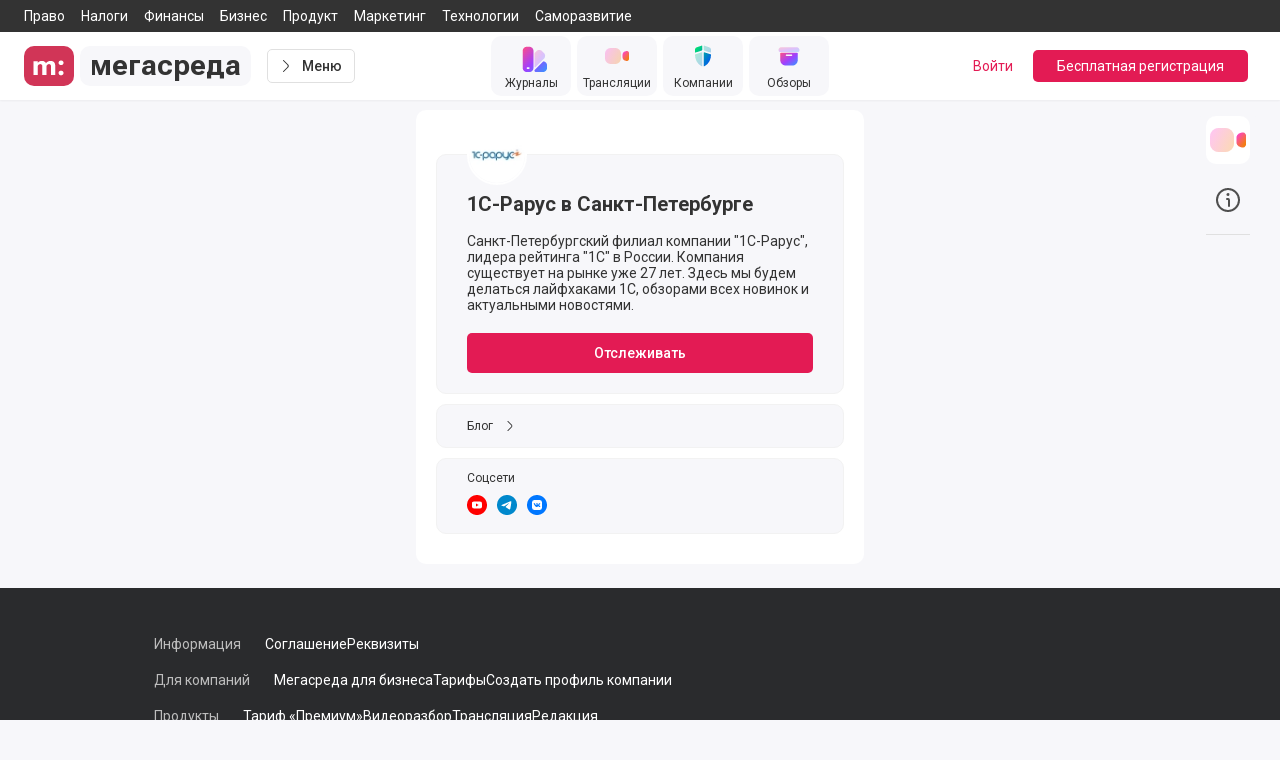

--- FILE ---
content_type: text/css; charset=UTF-8
request_url: https://megasreda.ru/_megasreda/css/37c5fec.css
body_size: 609
content:
.twitter-navigation{-webkit-box-align:center;-moz-box-align:center;-ms-flex-align:center;-webkit-box-pack:center;-moz-box-pack:center;-ms-flex-pack:center;-webkit-align-items:center;align-items:center;display:-webkit-box;display:-webkit-flex;display:-moz-box;display:-ms-flexbox;display:flex;height:50px;-webkit-justify-content:center;justify-content:center;width:100%}.twitter-navigation__zoom-icon{fill:#657786;-ms-flex-negative:0;-webkit-flex-shrink:0;flex-shrink:0;height:18.75px;width:18.75px}.twitter-navigation__zoom-icon--left{margin-right:10px}.twitter-navigation__zoom-icon--right{margin-left:10px}.twitter-navigation__line-wrapper{-webkit-box-orient:vertical;-webkit-box-direction:normal;-moz-box-orient:vertical;-moz-box-direction:normal;-webkit-box-pack:center;-moz-box-pack:center;-ms-flex-pack:center;cursor:pointer;-webkit-flex-direction:column;-ms-flex-direction:column;flex-direction:column;height:20px;-webkit-justify-content:center;justify-content:center}.twitter-navigation__line,.twitter-navigation__line-wrapper{-webkit-box-align:center;-moz-box-align:center;-ms-flex-align:center;-webkit-align-items:center;align-items:center;-webkit-border-radius:5px;-moz-border-radius:5px;border-radius:5px;display:-webkit-box;display:-webkit-flex;display:-moz-box;display:-ms-flexbox;display:flex;width:100%}.twitter-navigation__line{background:#8ed0f9;height:5px;position:relative}.twitter-navigation__fill{-ms-flex-item-align:stretch;-ms-flex-preferred-size:auto;-webkit-box-orient:vertical;-webkit-box-direction:normal;-moz-box-orient:vertical;-moz-box-direction:normal;-ms-flex-negative:0;-webkit-align-self:stretch;align-self:stretch;background:#1da1f2;-webkit-flex-basis:auto;flex-basis:auto;-webkit-flex-direction:column;-ms-flex-direction:column;flex-direction:column;-webkit-flex-shrink:0;flex-shrink:0}.twitter-navigation__inner-circle{background-color:#1da1f2;-webkit-box-shadow:0 0 7px rgba(101,119,134,.2),0 1px 3px 1px rgba(101,119,134,.15);-moz-box-shadow:0 0 7px rgba(101,119,134,.2),0 1px 3px 1px rgba(101,119,134,.15);box-shadow:0 0 7px rgba(101,119,134,.2),0 1px 3px 1px rgba(101,119,134,.15);height:15px;-webkit-transform:scale(1);-moz-transform:scale(1);-ms-transform:scale(1);-o-transform:scale(1);transform:scale(1);-webkit-transition-duration:.1s;-moz-transition-duration:.1s;-o-transition-duration:.1s;transition-duration:.1s;-webkit-transition-property:-webkit-transform;transition-property:-webkit-transform;-o-transition-property:-o-transform;-moz-transition-property:transform,-moz-transform;transition-property:transform;transition-property:transform,-webkit-transform,-moz-transform,-o-transform;width:15px}.twitter-navigation__circle,.twitter-navigation__inner-circle{-webkit-border-radius:50%;-moz-border-radius:50%;border-radius:50%}.twitter-navigation__circle{-webkit-box-align:center;-moz-box-align:center;-ms-flex-align:center;-webkit-box-pack:center;-moz-box-pack:center;-ms-flex-pack:center;-webkit-align-items:center;align-items:center;background-color:transparent;display:-webkit-box;display:-webkit-flex;display:-moz-box;display:-ms-flexbox;display:flex;height:30px;-webkit-justify-content:center;justify-content:center;margin-left:-15px;position:absolute;-webkit-transition-duration:.2s;-moz-transition-duration:.2s;-o-transition-duration:.2s;transition-duration:.2s;-webkit-transition-property:background-color,-webkit-box-shadow;transition-property:background-color,-webkit-box-shadow;-o-transition-property:background-color,box-shadow;-moz-transition-property:background-color,box-shadow,-moz-box-shadow;transition-property:background-color,box-shadow;transition-property:background-color,box-shadow,-webkit-box-shadow,-moz-box-shadow;width:30px}.twitter-navigation__circle:hover{background-color:rgba(29,161,242,.1)}.twitter-navigation__circle--focus{background-color:rgba(29,161,242,.2)}.twitter-navigation__inner-circle--focus{-webkit-transform:scale(1.2);-moz-transform:scale(1.2);-ms-transform:scale(1.2);-o-transform:scale(1.2);transform:scale(1.2)}.twitter-navigation__wrapper{-webkit-box-align:center;-moz-box-align:center;-ms-flex-align:center;-webkit-align-items:center;align-items:center;display:-webkit-box;display:-webkit-flex;display:-moz-box;display:-ms-flexbox;display:flex;max-width:400px;width:100%}

--- FILE ---
content_type: application/javascript; charset=UTF-8
request_url: https://megasreda.ru/_megasreda/a874e69.modern.js
body_size: 219
content:
(window.webpackJsonp=window.webpackJsonp||[]).push([[282],{1263:function(t,e,r){"use strict";r.r(e);var n=r(69),component=Object(n.a)({},(function(){var t=this,e=t.$createElement,r=t._self._c||e;return r("svg",{attrs:{xmlns:"http://www.w3.org/2000/svg",viewBox:"0 0 24 24"}},[r("rect",{attrs:{y:"11",width:"24",height:"2",rx:"1"}}),t._v(" "),r("rect",{attrs:{y:"4",width:"24",height:"2",rx:"1"}}),t._v(" "),r("rect",{attrs:{y:"18",width:"24",height:"2",rx:"1"}})])}),[],!1,null,null,null);e.default=component.exports}}]);
//# sourceMappingURL=a874e69.modern.js.map

--- FILE ---
content_type: application/javascript; charset=UTF-8
request_url: https://megasreda.ru/_megasreda/b1d7fd0.modern.js
body_size: 5829
content:
(window.webpackJsonp=window.webpackJsonp||[]).push([[654,100,123,124,132],{1228:function(t,e,o){"use strict";o.r(e);var r=o(635).a,l=o(69),component=Object(l.a)(r,(function(){var t=this,e=t.$createElement,o=t._self._c||e;return t.author&&"author-welcome"!==t.$route.name&&"author-goods-id"!==t.$route.name&&"author-vacancys-id"!==t.$route.name&&"author-events-id"!==t.$route.name&&"author-recommendations-id"!==t.$route.name?o("BaseProfileAuthorLayout",{scopedSlots:t._u([{key:"cover",fn:function(){return[t.$auth.loggedIn&&t.author.username===t.$auth.user.username?o("BaseProfileAuthorCoverSelf",{attrs:{cover:t.author.profile.cover,alt:t.author.username,color:t.author.profile.color},on:{"change-cover":t.fetchAuthor}}):o("BaseProfileAuthorCover",{attrs:{cover:t.author.profile.cover,alt:t.author.username,color:t.author.profile.color}})]},proxy:!0},{key:"header",fn:function(){return[o("BaseProfileAuthorHeader",{attrs:{author:t.author,statistics:t.statistics},on:{update:t.fetchAuthor,subscribe:t.fetchAuthor,unsubscribe:t.fetchAuthor,"change-logo":t.fetchAuthor}})]},proxy:!0},{key:"main",fn:function(){return[o("NuxtChild",{attrs:{author:t.author,statistics:t.statistics,"seo-author-name":t.seoAuthorName,"active-tariff":t.activeTariff},on:{"update-post":t.fetchAuthor,"remove-post":t.fetchAuthor,"update-offer":t.fetchAuthor,"remove-offer":t.fetchAuthor,"update-skills":t.fetchAuthor,"update-subscription":t.fetchAuthor}})]},proxy:!0},"author-welcome"!==t.$route.name?{key:"column",fn:function(){return[o("MegasredaRecomendedAuthorBlock",{attrs:{"author-id":t.author.id}})]},proxy:!0}:null],null,!0)}):o("NuxtChild",{attrs:{author:t.author,statistics:t.statistics,"seo-author-name":t.seoAuthorName}})}),[],!1,null,null,null);e.default=component.exports;installComponents(component,{BaseProfileAuthorCoverSelf:o(770).default,BaseProfileAuthorCover:o(771).default,BaseProfileAuthorHeader:o(772).default,MegasredaRecomendedAuthorBlock:o(573).default,BaseProfileAuthorLayout:o(818).default})},362:function(t,e,o){"use strict";o.r(e);var r={name:"BaseModal",props:{size:{type:String,default:"small"},closeInClickOutside:{type:Boolean,default:!1},full:{type:Boolean,default:!1}},data:()=>({isVisible:!1}),methods:{open(){this.isVisible=!0},close(){this.isVisible=!1}}},l=o(69),component=Object(l.a)(r,(function(){var t=this,e=t.$createElement,o=t._self._c||e;return o("transition",{attrs:{name:"fade"}},[t.isVisible?o("div",{staticClass:"fixed top-0 bottom-0 left-0 right-0 flex items-center justify-center z-40 bg-overlay"},[t.closeInClickOutside?o("div",{staticClass:"pt-header flex max-h-[98%] h-[98%]",class:{"w-full":t.full,"max-w-md":"small"===t.size,"max-w-content-sm":"middle"===t.size,"max-w-content-lg":"large"===t.size}},[o("div",{staticClass:"bg-primary-white max-h-full overflow-hidden flex flex-col rounded-lg p-4 shadow-lg my-auto",class:{"w-full h-full":t.full}},[o("div",{directives:[{name:"click-outside",rawName:"v-click-outside",value:t.close,expression:"close"}],staticClass:"flex-1 overflow-y-auto overflow-x-hidden"},[t._t("default")],2),t._v(" "),o("div",{staticClass:"flex-shrink-0"},[t._t("footer")],2)])]):o("div",{staticClass:"pt-header flex max-h-[98%] h-[98%]",class:{"w-full":t.full,"max-w-md":"small"===t.size,"max-w-content-sm":"middle"===t.size,"max-w-content-lg":"large"===t.size}},[o("div",{staticClass:"bg-primary-white max-h-full overflow-hidden flex flex-col rounded-lg p-4 shadow-lg my-auto",class:{"w-full h-full":t.full}},[o("div",{staticClass:"flex-1 overflow-y-auto overflow-x-hidden"},[t._t("default")],2),t._v(" "),o("div",{staticClass:"flex-shrink-0"},[t._t("footer")],2)])])]):t._e()])}),[],!1,null,null,null);e.default=component.exports},380:function(t,e,o){"use strict";o.r(e);var r={name:"BaseScroll"},l=o(69),component=Object(l.a)(r,(function(){var t=this,e=t.$createElement,o=t._self._c||e;return o("div",{staticClass:"fixed hidden tab:block top-0 h-full w-12"},[o("button",{directives:[{name:"scroll-to",rawName:"v-scroll-to",value:{el:"#__megasreda",lazy:!1},expression:"{ el: '#__megasreda', lazy: false }"}],staticClass:"h-1/2 w-full flex mb-2 flex-col items-center justify-end text-gray-5 hover:text-gray-4 transition"},[o("span",{staticClass:"sr-only"},[t._v("Скролл вверх")]),t._v(" "),o("CoreIcon",{staticClass:"w-6 h-6 fill-current transform rotate-180 transition-transform",attrs:{name:"arrow-down"}})],1),t._v(" "),o("button",{directives:[{name:"scroll-to",rawName:"v-scroll-to",value:{el:"#footer",lazy:!1},expression:"{ el: '#footer', lazy: false }"}],staticClass:"h-1/2 w-full mt-2 flex flex-col items-center justify-start text-gray-5 hover:text-gray-4 transition"},[o("span",{staticClass:"sr-only"},[t._v("Скролл вниз")]),t._v(" "),o("CoreIcon",{staticClass:"w-6 h-6 fill-current",attrs:{name:"arrow-down"}})],1)])}),[],!1,null,null,null);e.default=component.exports;installComponents(component,{CoreIcon:o(360).default})},456:function(t,e,o){t.exports={}},515:function(t,e,o){"use strict";o(456)},516:function(t,e,o){"use strict";(function(t){e.a={name:"BaseProfileAuthorLayout",methods:{topSpacing(){var e;if(null!==(e=t)&&void 0!==e)return document.getElementById("main-header").clientHeight+10}}}}).call(this,o(70))},546:function(t,e,o){"use strict";o.r(e);var r={name:"BaseProfileAuthorCoverChangeSlider",props:{zoom:{type:Number,default:0}},data:()=>({focus:!1}),mounted(){window.addEventListener("mouseup",this.onStop,{passive:!1}),window.addEventListener("mousemove",this.onDrag,{passive:!1}),window.addEventListener("touchmove",this.onDrag,{passive:!1}),window.addEventListener("touchend",this.onStop,{passive:!1})},destroyed(){window.removeEventListener("mouseup",this.onStop),window.removeEventListener("mousemove",this.onDrag),window.removeEventListener("touchmove",this.onDrag),window.removeEventListener("touchend",this.onStop)},methods:{onDrag(t){if(this.focus){var e=t.touches?t.touches[0].clientX:t.clientX,line=this.$refs.line;if(line){var{left:o,width:r}=line.getBoundingClientRect();this.$emit("change",Math.min(1,Math.max(0,e-o)/r))}t.preventDefault&&t.preventDefault()}},onStop(){this.focus=!1},onStart(t){this.focus=!0,this.onDrag(t)}}},l=(o(515),o(69)),component=Object(l.a)(r,(function(){var t=this,e=t.$createElement,o=t._self._c||e;return o("div",{staticClass:"twitter-navigation"},[o("div",{staticClass:"twitter-navigation__wrapper"},[o("div",{staticClass:"twitter-navigation__zoom-icon twitter-navigation__zoom-icon--left"},[o("svg",{staticClass:"r-1re7ezh r-4qtqp9 r-yyyyoo r-1xvli5t r-dnmrzs r-bnwqim r-1plcrui r-lrvibr",attrs:{viewBox:"0 0 24 24"}},[o("g",[o("path",{attrs:{d:"M21.53 20.47l-3.66-3.66C19.195 15.24 20 13.214 20 11c0-4.97-4.03-9-9-9s-9 4.03-9 9 4.03 9 9 9c2.215 0 4.24-.804 5.808-2.13l3.66 3.66c.147.146.34.22.53.22s.385-.073.53-.22c.295-.293.295-.767.002-1.06zM3.5 11c0-4.135 3.365-7.5 7.5-7.5s7.5 3.365 7.5 7.5-3.365 7.5-7.5 7.5-7.5-3.365-7.5-7.5z"}}),t._v(" "),o("path",{attrs:{d:"M14.46 11.75H7.54c-.414 0-.75-.336-.75-.75s.336-.75.75-.75h6.92c.415 0 .75.336.75.75s-.335.75-.75.75z"}})])])]),t._v(" "),o("div",{ref:"line",staticClass:"twitter-navigation__line-wrapper",on:{mousedown:t.onStart,touchstart:t.onStart}},[o("div",{staticClass:"twitter-navigation__line"},[o("div",{staticClass:"twitter-navigation__fill",style:{flexGrow:t.zoom}}),t._v(" "),o("div",{staticClass:"twitter-navigation__circle",class:{"twitter-navigation__circle--focus":t.focus},style:{left:"".concat(100*t.zoom,"%")}},[o("div",{staticClass:"twitter-navigation__inner-circle",class:{"twitter-navigation__inner-circle--focus":t.focus}})])])]),t._v(" "),o("div",{staticClass:"twitter-navigation__zoom-icon twitter-navigation__zoom-icon--right"},[o("svg",{staticClass:"r-1re7ezh r-4qtqp9 r-yyyyoo r-1xvli5t r-dnmrzs r-bnwqim r-1plcrui r-lrvibr",attrs:{viewBox:"0 0 24 24"}},[o("g",[o("path",{attrs:{d:"M21.53 20.47l-3.66-3.66C19.195 15.24 20 13.214 20 11c0-4.97-4.03-9-9-9s-9 4.03-9 9 4.03 9 9 9c2.215 0 4.24-.804 5.808-2.13l3.66 3.66c.147.146.34.22.53.22s.385-.073.53-.22c.295-.293.295-.767.002-1.06zM3.5 11c0-4.135 3.365-7.5 7.5-7.5s7.5 3.365 7.5 7.5-3.365 7.5-7.5 7.5-7.5-3.365-7.5-7.5z"}}),t._v(" "),o("path",{attrs:{d:"M15.21 11c0 .41-.34.75-.75.75h-2.71v2.71c0 .41-.34.75-.75.75s-.75-.34-.75-.75v-2.71H7.54c-.41 0-.75-.34-.75-.75s.34-.75.75-.75h2.71V7.54c0-.41.34-.75.75-.75s.75.34.75.75v2.71h2.71c.41 0 .75.34.75.75z"}})])])])])])}),[],!1,null,null,null);e.default=component.exports},610:function(t,e,o){"use strict";o.r(e);var r=o(23),l=o(4);o(18),o(22),o(399),o(209),o(400),o(401),o(402),o(403),o(404),o(405),o(45);function n(object,t){var e=Object.keys(object);if(Object.getOwnPropertySymbols){var o=Object.getOwnPropertySymbols(object);t&&(o=o.filter((function(t){return Object.getOwnPropertyDescriptor(object,t).enumerable}))),e.push.apply(e,o)}return e}function c(t){for(var i=1;i<arguments.length;i++){var source=null!=arguments[i]?arguments[i]:{};i%2?n(Object(source),!0).forEach((function(e){Object(r.a)(t,e,source[e])})):Object.getOwnPropertyDescriptors?Object.defineProperties(t,Object.getOwnPropertyDescriptors(source)):n(Object(source)).forEach((function(e){Object.defineProperty(t,e,Object.getOwnPropertyDescriptor(source,e))}))}return t}var h={name:"BaseProfileAuthorCoverChange",data(){return{image:{src:this.avatar,type:null},zoom:0}},destroyed(){this.image.src&&URL.revokeObjectURL(this.image.src)},methods:{onChange(){var t=this.$refs.cropper_cover;if(t){var{coordinates:e,imageSize:o}=t;o.width/o.height>e.width/e.height?this.zoom=(t.imageSize.height-t.coordinates.height)/(t.imageSize.height-t.sizeRestrictions.minHeight):this.zoom=(t.imageSize.width-t.coordinates.width)/(t.imageSize.width-t.sizeRestrictions.minWidth)}},reset(){this.image={src:null,type:null}},loadImage(t){var{files:e}=t.target;if(e&&e[0]){this.image.src&&URL.revokeObjectURL(this.image.src);var o=URL.createObjectURL(e[0]),r=new FileReader;r.onload=t=>{this.image={src:o,type:this.getMimeType(t.target.result,e[0].type)}},r.readAsArrayBuffer(e[0]),setTimeout((()=>{this.$refs.crop_cover_popup.open()}),100)}},getMimeType(t){for(var e=arguments.length>1&&void 0!==arguments[1]?arguments[1]:null,o=new Uint8Array(t).subarray(0,4),header="",i=0;i<o.length;i++)header+=o[i].toString(16);switch(header){case"89504e47":return"image/png";case"47494638":return"image/gif";case"ffd8ffe0":case"ffd8ffe1":case"ffd8ffe2":case"ffd8ffe3":case"ffd8ffe8":return"image/jpeg";default:return e}},onZoom(t){var e=this.$refs.cropper_cover;if(e)if(e.imageSize.height<e.imageSize.width){var o=e.sizeRestrictions.minHeight,r=e.imageSize.height;e.zoom((r-this.zoom*(r-o))/(r-t*(r-o)))}else{var l=e.sizeRestrictions.minWidth,n=e.imageSize.width;e.zoom((n-this.zoom*(n-l))/(n-t*(n-l)))}},_confirm(){var t=this,{canvas:canvas}=this.$refs.cropper_cover.getResult();canvas.toBlob(function(){var e=Object(l.a)((function*(e){var o=yield t.uploadImg(e);yield t.updateUserCover(o.file.url),t.$emit("change-cover"),t.$auth.fetchUser(),t._cancel()}));return function(t){return e.apply(this,arguments)}}(),this.image.type)},_cancel(){this.$refs.crop_cover_popup.close(),this.reset()},uploadImg(t){var e=this;return Object(l.a)((function*(){var o=new FormData;return o.append("file",t),o.append("width",1920),yield e.$axios.$post("https://api.megasreda.ru/file/upload/img",o,{headers:{"Content-Type":"multipart/form-data"}})}))()},updateUserCover(t){var e=this;return Object(l.a)((function*(){try{"COMPANY"===e.$auth.user.type?yield e.$axios.$put("/users/update",{company:c(c({},e.$auth.user.company),{},{cover:t})}):yield e.$axios.$put("/users/update",{profile:c(c({},e.$auth.user.profile),{},{cover:t})})}catch(t){console.log(t)}}))()}}},d=h,f=o(69),component=Object(f.a)(d,(function(){var t=this,e=t.$createElement,o=t._self._c||e;return o("div",[o("input",{ref:"file",staticClass:"w-px h-px opacity-0 overflow-hidden absolute",attrs:{id:"change-cover",type:"file",name:"fields[change-cover]",accept:"image/*"},on:{change:function(e){return t.loadImage(e)}}}),t._v(" "),o("label",{staticClass:"flex items-center justify-center px-3 py-2 rounded-xl bg-gray-6 cursor-pointer h-8 w-auto text-comment text-gray-2 hover:bg-gray-5 transition",attrs:{for:"change-cover"}},[t._v("\n    Редактировать фото обложки\n  ")]),t._v(" "),o("BaseModal",{ref:"crop_cover_popup",attrs:{size:"large"}},[o("cropper",{ref:"cropper_cover",staticClass:"cropper",attrs:{src:t.image.src,"image-restriction":"stencil","stencil-size":{width:1880,height:480},"stencil-props":{lines:{},handlers:{},movable:!1,scalable:!1,aspectRatio:47/12},transitions:!1,canvas:{width:1880},debounce:!1},on:{change:t.onChange}}),t._v(" "),o("BaseProfileAuthorCoverChangeSlider",{attrs:{zoom:t.zoom},on:{change:t.onZoom}}),t._v(" "),o("div",{staticClass:"flex items-center justify-between mt-4"},[o("button",{staticClass:"flex items-center mr-4 px-2 phone-l:px-8 py-2 rounded-lg text-comment text-primary-white bg-accent border border-accent hover:bg-accent-light hover:border-accent-light transition disabled:cursor-not-allowed disabled:bg-accent-light",on:{click:t._confirm}},[t._v("\n        Сохранить\n      ")]),t._v(" "),o("button",{staticClass:"flex items-center px-2 phone-l:px-8 py-2 rounded-lg text-comment text-accent border border-accent hover:border-accent-light hover:text-accent-light transition",on:{click:t._cancel}},[t._v("\n        Отменить\n      ")])])],1)],1)}),[],!1,null,null,null);e.default=component.exports;installComponents(component,{BaseProfileAuthorCoverChangeSlider:o(546).default,BaseModal:o(362).default})},635:function(t,e,o){"use strict";(function(t){var r=o(4);o(18),o(22),o(26);e.a={layout:"clear",asyncData:t=>Object(r.a)((function*(){var{$axios:e,route:o,error:r}=t;try{var[{author:l,statistics:n},c]=yield Promise.all([e.$get("/author/".concat(o.params.author)),e.$get("/user/activeTariff/".concat(o.params.author))]);return{activeTariff:c,author:l,statistics:n}}catch(t){r({statusCode:t.response.data.statusCode,message:t.response.data.message})}}))(),data:()=>({author:null,statistics:null}),computed:{seoAuthorName(){var t,e,o,r,l,n,c,h,d,f,v,m,w,y,x,_,C,z,A;return"COMPANY"===(null===(t=this.author)||void 0===t?void 0:t.type)?this.author.profile.title?"".concat(this.author.profile.title," (@").concat(this.author.username,")"):"@".concat(null===(f=this.author)||void 0===f?void 0:f.username):null!==(e=this.author)&&void 0!==e&&null!==(o=e.profile)&&void 0!==o&&o.firstName&&null!==(r=this.author)&&void 0!==r&&null!==(l=r.profile)&&void 0!==l&&l.lastName?"".concat(null===(v=this.author)||void 0===v||null===(m=v.profile)||void 0===m?void 0:m.firstName," ").concat(null===(w=this.author)||void 0===w||null===(y=w.profile)||void 0===y?void 0:y.lastName," (@").concat(this.author.username,")"):null!==(n=this.author)&&void 0!==n&&null!==(c=n.profile)&&void 0!==c&&c.lastName?"".concat(null===(x=this.author)||void 0===x||null===(_=x.profile)||void 0===_?void 0:_.lastName," (@").concat(this.author.username,")"):null!==(h=this.author)&&void 0!==h&&null!==(d=h.profile)&&void 0!==d&&d.firstName?"".concat(null===(C=this.author)||void 0===C||null===(z=C.profile)||void 0===z?void 0:z.firstName," (@").concat(this.author.username,")"):"@".concat(null===(A=this.author)||void 0===A?void 0:A.username)},authorName(){var t,e,o,r,l,n,c,h,d,f,v,m,w;return"COMPANY"===(null===(t=this.author)||void 0===t?void 0:t.type)?null!==(e=this.author)&&void 0!==e&&null!==(o=e.profile)&&void 0!==o&&o.title?null===(r=this.author)||void 0===r||null===(l=r.profile)||void 0===l?void 0:l.title:null===(n=this.author)||void 0===n?void 0:n.username:null!==(c=this.author)&&void 0!==c&&null!==(h=c.profile)&&void 0!==h&&h.firstName&&null!==(d=this.author)&&void 0!==d&&null!==(f=d.profile)&&void 0!==f&&f.lastName?"".concat(null===(v=this.author)||void 0===v?void 0:v.profile.firstName," ").concat(null===(m=this.author)||void 0===m?void 0:m.profile.lastName):null===(w=this.author)||void 0===w?void 0:w.username},authorPhone(){var t,e,o;return(null===(t=this.author)||void 0===t||null===(e=t.profile)||void 0===e||null===(o=e.contacts)||void 0===o?void 0:o.phone)||" "},authorEmail(){var t,e,o;return(null===(t=this.author)||void 0===t||null===(e=t.profile)||void 0===e||null===(o=e.contacts)||void 0===o?void 0:o.email)||" "},authorAvatar(){var t,e;return null!==(t=this.author)&&void 0!==t&&null!==(e=t.profile)&&void 0!==e&&e.avatar?"//img.megasreda.ru/optimize?src=".concat(this.author.profile.avatar,"&size=92&format=jpeg"):" "},authorAddress(){var t,e,o;return(null===(t=this.author)||void 0===t||null===(e=t.profile)||void 0===e||null===(o=e.contacts)||void 0===o?void 0:o.address)||" "},authorSite(){var t,e,o;return(null===(t=this.author)||void 0===t||null===(e=t.profile)||void 0===e||null===(o=e.contacts)||void 0===o?void 0:o.website)||" "},authorSocial(){var t,e,o,r,l,n,c,h,d,f,v,m,w,y,x,_,C,z,A,$,S,j,O,B,P=[];return null!==(t=this.author)&&void 0!==t&&null!==(e=t.profile)&&void 0!==e&&null!==(o=e.contacts)&&void 0!==o&&o.vk&&P.push(this.author.profile.contacts.vk),null!==(r=this.author)&&void 0!==r&&null!==(l=r.profile)&&void 0!==l&&null!==(n=l.contacts)&&void 0!==n&&n.youtube&&P.push(this.author.profile.contacts.youtube),null!==(c=this.author)&&void 0!==c&&null!==(h=c.profile)&&void 0!==h&&null!==(d=h.contacts)&&void 0!==d&&d.instagram&&P.push(this.author.profile.contacts.instagram),null!==(f=this.author)&&void 0!==f&&null!==(v=f.profile)&&void 0!==v&&null!==(m=v.contacts)&&void 0!==m&&m.telegram&&P.push(this.author.profile.contacts.telegram),null!==(w=this.author)&&void 0!==w&&null!==(y=w.profile)&&void 0!==y&&null!==(x=y.contacts)&&void 0!==x&&x.twitter&&P.push(this.author.profile.contacts.twitter),null!==(_=this.author)&&void 0!==_&&null!==(C=_.profile)&&void 0!==C&&null!==(z=C.contacts)&&void 0!==z&&z.yandexzen&&P.push(this.author.profile.contacts.yandexzen),null!==(A=this.author)&&void 0!==A&&null!==($=A.profile)&&void 0!==$&&null!==(S=$.contacts)&&void 0!==S&&S.facebook&&P.push(this.author.profile.contacts.facebook),null!==(j=this.author)&&void 0!==j&&null!==(O=j.profile)&&void 0!==O&&null!==(B=O.contacts)&&void 0!==B&&B.facebook&&P.push(this.author.profile.contacts.facebook),P}},created(){var e;null!==(e=t)&&void 0!==e&&this.$eventBus.$on("publish-recommendation",(()=>this.fetchAuthor()))},beforeDestroy(){this.$eventBus.$off("publish-recommendation")},jsonld(){return{"@context":"https://schema.org","@type":"Organization",name:this.authorName,telephone:this.authorPhone,email:this.authorEmail,image:this.authorAvatar,address:this.authorAddress,url:this.authorSite,sameAs:this.authorSocial}},methods:{fetchAuthor(){var t=this;return Object(r.a)((function*(){var{author:e,statistics:o}=yield t.$axios.$get("/author/".concat(t.$route.params.author));t.author=e,t.statistics=o}))()}}}}).call(this,o(70))},770:function(t,e,o){"use strict";o.r(e);o(20);var r={name:"BaseProfileAuthorCoverSelf",props:{cover:{type:String,default:null},alt:{type:String,default:null},color:{type:String,default:null}},methods:{hexToRgbA(t){var e;return/^#([A-Fa-f0-9]{3}){1,2}$/.test(t)?(3===(e=t.substring(1).split("")).length&&(e=[e[0],e[0],e[1],e[1],e[2],e[2]]),"rgba("+[(e="0x"+e.join(""))>>16&255,e>>8&255,255&e].join(",")+",0.3)"):t}}},l=o(69),component=Object(l.a)(r,(function(){var t=this,e=t.$createElement,o=t._self._c||e;return o("div",{staticClass:"relative"},[t.cover?o("BaseImage",{attrs:{src:t.cover,alt:t.alt,lazy:!1,size:{sm:480,md:960,lg:960}}}):o("div",{staticClass:"w-full h-60",style:{"background-color":t.color?t.hexToRgbA(t.color):t.hexToRgbA("#667085")}}),t._v(" "),o("BaseProfileAuthorCoverChange",{staticClass:"absolute z-40 bottom-3 right-3",on:{"change-cover":function(e){return t.$emit("change-cover")}}})],1)}),[],!1,null,null,null);e.default=component.exports;installComponents(component,{BaseImage:o(361).default,BaseProfileAuthorCoverChange:o(610).default})},771:function(t,e,o){"use strict";o.r(e);o(20);var r={name:"BaseProfileAuthorCover",props:{cover:{type:String,default:null},alt:{type:String,default:null},color:{type:String,default:null}},methods:{hexToRgbA(t){var e;return/^#([A-Fa-f0-9]{3}){1,2}$/.test(t)?(3===(e=t.substring(1).split("")).length&&(e=[e[0],e[0],e[1],e[1],e[2],e[2]]),"rgba("+[(e="0x"+e.join(""))>>16&255,e>>8&255,255&e].join(",")+",0.3)"):t}}},l=o(69),component=Object(l.a)(r,(function(){var t=this,e=t.$createElement,o=t._self._c||e;return t.cover?o("BaseImage",{attrs:{src:t.cover,alt:t.alt,lazy:!1,size:{sm:480,md:960,lg:960}}}):o("div",{staticClass:"w-full h-60",style:{"background-color":t.color?t.hexToRgbA(t.color):t.hexToRgbA("#667085")}})}),[],!1,null,null,null);e.default=component.exports;installComponents(component,{BaseImage:o(361).default})},772:function(t,e,o){"use strict";o.r(e);var r={name:"BaseProfileAuthorHeader",props:{author:{type:Object,required:!0},statistics:{type:Object,required:!0}},computed:{authorRole(){return this.author&&"COMPANY"===this.author.type?"BaseProfileAuthorCompanyHeader":"BaseProfileAuthorUserHeader"}}},l=o(69),component=Object(l.a)(r,(function(){var t=this,e=t.$createElement;return(t._self._c||e)(t.authorRole,{tag:"component",attrs:{author:t.author,statistics:t.statistics},on:{update:function(e){return t.$emit("update")},subscribe:function(e){return t.$emit("subscribe")},unsubscribe:function(e){return t.$emit("unsubscribe")},"change-logo":function(e){return t.$emit("change-logo")}}})}),[],!1,null,null,null);e.default=component.exports},818:function(t,e,o){"use strict";o.r(e);var r=o(516).a,l=o(69),component=Object(l.a)(r,(function(){var t=this,e=t.$createElement,o=t._self._c||e;return o("div",{staticClass:"w-full max-w-layout mx-auto"},[o("BaseScroll"),t._v(" "),o("div",{staticClass:"w-full max-w-content-full-profile tab:ml-12"},[o("div",{staticClass:"tab:mt-2.5 tab:rounded-t-xl overflow-hidden max-w-content-sm tab-l:max-w-content-full-profile mx-0 tab:mx-auto"},[t._t("cover")],2),t._v(" "),o("div",{staticClass:"-mt-[3.375rem]"},[t._t("header")],2),t._v(" "),o("div",{staticClass:"flex flex-wrap tab-l:flex-nowrap w-full pt-2.5 pb-6"},[o("div",{staticClass:"w-full max-w-content-sm shrink-0 mx-0 tab:mx-auto tab-l:mx-0"},[o("div",[t._t("main")],2)]),t._v(" "),o("div",{staticClass:"aside w-full max-w-content-sm tab-l:max-w-none mx-0 phone-l:mx-auto tab-l:mx-0 tab-l:w-right-column-profile tab-l:ml-5 mt-2.5 tab-l:mt-0 shrink-0"},[o("NuxtjsStickySidebar",{staticClass:"sidebar",attrs:{"top-spacing":t.topSpacing,"bottom-spacing":24,"container-selector":".aside"}},[t._t("column")],2)],1)])])],1)}),[],!1,null,null,null);e.default=component.exports;installComponents(component,{BaseScroll:o(380).default})}}]);
//# sourceMappingURL=b1d7fd0.modern.js.map

--- FILE ---
content_type: application/javascript; charset=UTF-8
request_url: https://megasreda.ru/_megasreda/314796b.modern.js
body_size: 8367
content:
(window.webpackJsonp=window.webpackJsonp||[]).push([[687,80,92,100,101,172,178,185,228,231,266],{1099:function(t,e,o){"use strict";o.r(e);o(118);var r=o(4),n=o(366),c=o(384),l={mixins:[n.a,c.a],scrollToTop:!0,props:{author:{type:Object,default:null},statistics:{type:Object,default:null},seoAuthorName:{type:String,default:""}},data:()=>({referral:null,streamsVisibleCount:5,isCopyLink:!1}),fetch(){var t=this;return Object(r.a)((function*(){t.author&&(yield t.fetchReferral())}))()},computed:{authorNavigateLinks(){var t,e,o,r,n,c,l,d,m=[];(null===(t=this.statistics)||void 0===t?void 0:t.articlesCount)>0&&m.push({id:1,title:"Блог",url:"/".concat(null===(n=this.author)||void 0===n?void 0:n.username,"/materials")});(null===(e=this.statistics)||void 0===e?void 0:e.eventsCount)>0&&m.push({id:2,title:"События",url:"/".concat(null===(c=this.author)||void 0===c?void 0:c.username,"/events")});(null===(o=this.statistics)||void 0===o?void 0:o.productsCount)>0&&m.push({id:3,title:"Акции",url:"/".concat(null===(l=this.author)||void 0===l?void 0:l.username,"/offers")});(null===(r=this.statistics)||void 0===r?void 0:r.goodsCount)>0&&m.push({id:4,title:"Продукты",url:"/".concat(null===(d=this.author)||void 0===d?void 0:d.username,"/goods")});return m},isHasSocialContacts(){var t,e,o,r,n,c,l,d,m,h,v,f,I,C,x,y,w,_;return(null===(t=this.author)||void 0===t||null===(e=t.profile)||void 0===e||null===(o=e.contacts)||void 0===o?void 0:o.twitter)||(null===(r=this.author)||void 0===r||null===(n=r.profile)||void 0===n||null===(c=n.contacts)||void 0===c?void 0:c.youtube)||(null===(l=this.author)||void 0===l||null===(d=l.profile)||void 0===d||null===(m=d.contacts)||void 0===m?void 0:m.telegram)||(null===(h=this.author)||void 0===h||null===(v=h.profile)||void 0===v||null===(f=v.contacts)||void 0===f?void 0:f.vk)||(null===(I=this.author)||void 0===I||null===(C=I.profile)||void 0===C||null===(x=C.contacts)||void 0===x?void 0:x.ok)||(null===(y=this.author)||void 0===y||null===(w=y.profile)||void 0===w||null===(_=w.contacts)||void 0===_?void 0:_.yandexzen)},seoImage(){var t,e,o;return{url:"https://api.megasreda.ru/image/ogimage/author/".concat(null===(t=this.author)||void 0===t?void 0:t.id,".jpg"),urlVk:"https://api.megasreda.ru/image/ogimage/author/vk/".concat(null===(e=this.author)||void 0===e?void 0:e.id,".jpg"),urlTw:"https://api.megasreda.ru/image/ogimage/author/".concat(null===(o=this.author)||void 0===o?void 0:o.id,".jpg"),type:"image/jpeg",width:1200,height:630}},isOwner(){return this.$auth.loggedIn&&this.$auth.user.username===this.author.username},authorName(){var t,e,o,r,n,c,l,d,m,h,v,f,I;return"COMPANY"===(null===(t=this.author)||void 0===t?void 0:t.type)?null!==(e=this.author)&&void 0!==e&&null!==(o=e.profile)&&void 0!==o&&o.title?null===(r=this.author)||void 0===r||null===(n=r.profile)||void 0===n?void 0:n.title:null===(c=this.author)||void 0===c?void 0:c.username:null!==(l=this.author)&&void 0!==l&&null!==(d=l.profile)&&void 0!==d&&d.firstName&&null!==(m=this.author)&&void 0!==m&&null!==(h=m.profile)&&void 0!==h&&h.lastName?"".concat(null===(v=this.author)||void 0===v?void 0:v.profile.firstName," ").concat(null===(f=this.author)||void 0===f?void 0:f.profile.lastName):null===(I=this.author)||void 0===I?void 0:I.username},streams(){var t,e=null===(t=this.statistics)||void 0===t?void 0:t.forStreams.filter((t=>!!t._id));return null==e?void 0:e.slice(0,this.streamsVisibleCount)},seoTitle(){return"".concat(this.authorName," приглашает на Мегасреду")},seoDescription(){return"".concat(this.authorName," приглашает вас подписаться на свой профиль в профессиональной сети Мегасреда")},seoH1(){return"Ссылка-приглашение от ".concat("COMPANY"===this.author.type?"компании":"пользователя"," ").concat(this.authorName)}},methods:{fetchReferral(){var t=this;return Object(r.a)((function*(){var e=yield t.$axios.$get("referral/welcome/".concat(t.author.id));t.referral=e,t.$auth.loggedIn||t.$cookies.set("welcomeReferral",t.referral._id,{maxAge:31104e3,path:"/"})}))()},goRegister(){this.$router.push("/register")},goLogin(){this.$router.push("/login")},copyUrl(link){var t=this;return Object(r.a)((function*(){if(void 0!==navigator.clipboard)yield navigator.clipboard.writeText(link).then((()=>{t.isCopyLink=!0}));else{var e=document.createElement("textarea");e.value=link,e.style.position="fixed",document.body.appendChild(e),e.focus(),e.select();try{document.execCommand("copy"),t.isCopyLink=!0}catch(e){t.isCopyLink=!1}document.body.removeChild(e)}}))()}}},d=o(69),component=Object(d.a)(l,(function(){var t,e,o,r,n,c,l,d,m,h,v,f,I,C,x,y,w,_,k,z,S,B,N,j,$,T,O,L,A,M,P,R,E,U,V,F,H=this,D=H.$createElement,Y=H._self._c||D;return H.author?Y("div",{staticClass:"flex flex-col"},[Y("h1",{staticClass:"sr-only"},[H._v(H._s(H.seoH1))]),H._v(" "),H.isOwner?Y("div",{staticClass:"flex flex-col pt-3 pb-4 tab:pb-6 px-4 tab:px-6 mt-2.5 mx-auto max-w-md max-h-full rounded-xl relative bg-primary-white"},[Y("p",{staticClass:"mb-2.5 flex items-center text-comment-2 text-gray-3"},[Y("CoreIcon",{staticClass:"w-4 h-4 mr-1.5 fill-current",attrs:{name:"lock"}}),H._v("\n      Это сообщение видите только вы\n    ")],1),H._v(" "),Y("p",{staticClass:"text-comment font-bold"},[H._v("\n      Пригласительная ссылка на подписку на ваш профиль.\n    ")]),H._v(" "),Y("p",{staticClass:"text-comment text-gray-2 mt-2.5"},[H._v("\n      Ссылка сделана с привязкой к вашему профилю. Если пользователь не\n      зарегистрирован, то после регистрации он автоматически подпишется на вас\n    ")]),H._v(" "),Y("div",{staticClass:"mt-5"},[Y("p",{staticClass:"w-full text-comment text-gray-1 bg-primary-bg py-3 px-6 border border-gray-5 rounded-md"},[H._v("\n        https://megasreda.ru/"+H._s(H.author.username)+"/welcome\n      ")]),H._v(" "),H.isCopyLink?Y("div",{staticClass:"flex items-center justify-center mt-2.5 w-full px-2 py-3 text-comment rounded-lg text-success border border-success"},[Y("CoreIcon",{staticClass:"w-4 mr-2 h-4 fill-current",attrs:{name:"check"}}),H._v(" "),Y("span",[H._v("Ссылка в буфере")])],1):Y("button",{staticClass:"flex items-center justify-center mt-2.5 w-full px-2 py-3 text-comment rounded-lg text-accent border border-accent hover:border-accent-light hover:text-accent-light transition",on:{click:function(t){return H.copyUrl("https://megasreda.ru/".concat(H.author.username,"/welcome"))}}},[H._v("\n        Cкопировать\n      ")])])]):H._e(),H._v(" "),H.author?Y("div",{staticClass:"flex items-center justify-center pt-2.5 pb-6 px-3"},[Y("div",{staticClass:"flex flex-col w-full max-w-md max-h-full rounded-xl relative bg-primary-white px-5 pt-11 pb-7.5"},[Y("div",{staticClass:"bg-primary-bg border border-gray-6 rounded-xl relative"},[Y("nuxt-link",{staticClass:"text-title-4 text-primary-white font-bold absolute -top-7.5 left-7.5",attrs:{to:"/".concat(H.author.username)}},[H.author.profile.avatar?Y("BaseImage",{staticClass:"rounded-full shrink-0 object-cover w-15 h-15 border-2 border-primary-white block",attrs:{src:H.author.profile.avatar,alt:H.authorName,size:{sm:60,md:60,lg:60}}}):Y("span",{staticClass:"flex items-center justify-center rounded-full uppercase shrink-0 text-primary-white text-title-1 w-15 h-15",style:{"background-color":H.author.profile.color||"#828282"}},[H._v(H._s(H.author.profile.title?H.author.profile.title[0]:H.authorName[0]))])],1),H._v(" "),Y("div",{staticClass:"flex flex-col h-full w-full px-4 tab:px-7.5 pt-4 pb-5"},[Y("nuxt-link",{staticClass:"mt-5 text-title-4 text-gray-1 font-bold hover:text-accent transition",attrs:{to:"/".concat(H.author.username)}},[H._v("\n            "+H._s(H.authorName)+"\n          ")]),H._v(" "),(null===(t=H.statistics)||void 0===t?void 0:t.receivedRecommendationsCount)>0?Y("NuxtLink",{staticClass:"flex items-center mt-2.5 text-gray-1 text-comment-2 hover:text-accent transition",attrs:{to:"/".concat(H.author.username,"/recommendations")}},[Y("CoreIcon",{staticClass:"w-4 fill-current mr-2.5",attrs:{name:"like"}}),H._v(" "),Y("span",[H._v(H._s(H._f("formatText")(H.statistics.receivedRecommendationsCount,["рекомендация","рекомендации","рекомендаций"])))])],1):H._e(),H._v(" "),null!==(e=H.author)&&void 0!==e&&null!==(o=e.profile)&&void 0!==o&&o.description?Y("p",{staticClass:"flex flex-col mt-4 text-comment text-gray-1"},[H._v("\n            "+H._s(H.author.profile.description)+"\n          ")]):H._e(),H._v(" "),null!==(r=H.streams)&&void 0!==r&&r.length?Y("PerfectScrollbar",{staticClass:"w-full max-h-40 mt-4",attrs:{options:{suppressScrollX:!0,wheelPropagation:!1,wheelSpeed:.5}}},[Y("span",{staticClass:"text-comment-2 font-medium text-gray-1 leading-none"},[H._v("Эксперт журналов")]),H._v(" "),Y("ul",{staticClass:"flex flex-wrap mt-1.5 overflow-y-auto"},[H._l(H.streams,(function(t){var e,o,r;return Y("li",{key:null===(e=t._id)||void 0===e?void 0:e._id,staticClass:"mr-1.5 flex py-1"},[Y("a",{staticClass:"text-comment-2 text-accent hover:text-accent-light py-[3px] px-2.5 bg-primary-white rounded hover:bg-gray-6 transition",attrs:{target:"_blank",rel:"noopener",href:"/stream/".concat(null===(o=t._id)||void 0===o?void 0:o.url)}},[H._v("\n                  "+H._s(null===(r=t._id)||void 0===r?void 0:r.title)+"\n                ")])])})),H._v(" "),(null===(n=H.statistics)||void 0===n||null===(c=n.forStreams)||void 0===c?void 0:c.length)>H.streamsVisibleCount?Y("li",[Y("button",{staticClass:"text-comment-2 text-accent hover:text-accent-light py-0.5 px-2.5 bg-primary-white rounded hover:bg-gray-5 transition",on:{click:function(t){var e,o;H.streamsVisibleCount=null===(e=H.statistics)||void 0===e||null===(o=e.forStreams)||void 0===o?void 0:o.length}}},[H._v("\n                  +"+H._s((null===(l=H.statistics)||void 0===l||null===(d=l.forStreams)||void 0===d?void 0:d.length)-H.streamsVisibleCount)+"\n                ")])]):H._e()],2)]):H._e(),H._v(" "),Y("div",{staticClass:"flex flex-col items-center w-full mt-5"},[null!==(m=H.author)&&void 0!==m&&null!==(h=m.profile)&&void 0!==h&&h.actionButton&&H.author.profile.actionButton.target?Y("a",{staticClass:"w-full text-center text-comment px-6 py-3 bg-gradient text-primary-white font-medium rounded-md transition-all mb-2.5",attrs:{href:H.author.profile.actionButton.link,target:"_blank",rel:"noopener"}},[H._v("\n              "+H._s(H.author.profile.actionButton.text)+"\n            ")]):H._e(),H._v(" "),null!==(v=H.author)&&void 0!==v&&null!==(f=v.profile)&&void 0!==f&&f.actionButton&&!H.author.profile.actionButton.target?Y("a",{staticClass:"w-full text-center text-comment px-6 py-3 bg-gradient text-primary-white font-medium rounded-md transition-all mb-2.5",attrs:{href:H.author.profile.actionButton.link}},[H._v("\n              "+H._s(H.author.profile.actionButton.text)+"\n            ")]):H._e(),H._v(" "),Y("BaseSubscriptionButton",{staticClass:"w-full text-comment",attrs:{size:"big",entity:"AUTHOR","entity-type":H.author.type,"entity-id":H.author.id,"un-subscribe-message":"на ".concat("COMPANY"===(null===(I=H.author)||void 0===I?void 0:I.type)?"компанию":"пользователя"," «").concat(H.authorName,"»"),styles:"red"}})],1),H._v(" "),null!==(C=H.referral)&&void 0!==C&&C.giftProduct?Y("div",{staticClass:"w-full max-h-40 mt-5"},[Y("p",{staticClass:"text-comment-2 text-gray-1"},[H._v("Подарок за подписку")]),H._v(" "),Y("a",{staticClass:"flex items-center mt-2 text-gray-1 hover:text-accent",attrs:{href:"/offer/".concat(null===(x=H.referral)||void 0===x||null===(y=x.giftProduct)||void 0===y?void 0:y._id),target:"_blank",rel:"noopener"}},[null!==(w=H.referral)&&void 0!==w&&null!==(_=w.giftProduct)&&void 0!==_&&_.leadImg?Y("BaseImage",{staticClass:"flex flex-shrink-0 w-7.5 h-7.5 items-center justify-center border-primary-white border-2 rounded-lg",attrs:{src:H.referral.giftProduct.leadImg,alt:H.referral.giftProduct.title,size:{sm:30,md:30,lg:30}}}):Y("div",{staticClass:"flex flex-shrink-0 w-7.5 h-7.5 items-center justify-center bg-offer-bg text-offer-color border-primary-white border-2 rounded-lg"},[Y("CoreIcon",{staticClass:"w-5 h-5 fill-current",attrs:{name:"magic-wand"}})],1),H._v(" "),Y("p",{staticClass:"text-comment-2 ml-2.5 line-clamp-3 transition"},[H._v("\n                "+H._s(null===(k=H.referral)||void 0===k||null===(z=k.giftProduct)||void 0===z?void 0:z.title)+"\n              ")])],1)]):H._e()],1)],1),H._v(" "),null!==(S=H.authorNavigateLinks)&&void 0!==S&&S.length?Y("ul",{staticClass:"flex flex-wrap"},H._l(H.authorNavigateLinks,(function(link){return Y("li",{key:link.id,staticClass:"flex items-center",class:{"w-full":1===H.authorNavigateLinks.length,"w-1/2 odd:pr-2.5 even:pl-2.5":2===H.authorNavigateLinks.length||4===H.authorNavigateLinks.length,"w-1/2 first:pr-2.5 even:pl-2.5  last:w-full last:pr-0":3===H.authorNavigateLinks.length}},[Y("nuxt-link",{staticClass:"flex items-center pl-7.5 py-3.5 mt-2.5 text-comment-2 text-gray-1 bg-primary-bg border border-gray-6 rounded-xl w-full hover:text-accent transition",attrs:{to:link.url}},[Y("span",{staticClass:"mr-3"},[H._v(H._s(link.title))]),H._v(" "),Y("CoreIcon",{staticClass:"w-2.5 fill-current",attrs:{name:"angle-right"}})],1)],1)})),0):H._e(),H._v(" "),H.isHasSocialContacts?Y("div",{staticClass:"mt-2.5 bg-primary-bg rounded-xl border border-gray-6 text-comment-2 text-gray-1 px-7.5 pt-3 pb-4.5"},[Y("p",[H._v("Соцсети")]),H._v(" "),Y("ul",{staticClass:"mt-2.5 flex items-center"},[null!==(B=H.author)&&void 0!==B&&null!==(N=B.profile)&&void 0!==N&&null!==(j=N.contacts)&&void 0!==j&&j.youtube?Y("li",{staticClass:"mr-2.5"},[Y("a",{staticClass:"flex items-center text-link hover:text-link-hover transition",attrs:{href:H.author.profile.contacts.youtube,target:"_blank",rel:"noopener"}},[Y("span",{staticClass:"sr-only"},[H._v(H._s(H.author.profile.contacts.youtube))]),H._v(" "),Y("CoreIcon",{staticClass:"w-5 h-5",attrs:{name:"youtube"}})],1)]):H._e(),H._v(" "),null!==($=H.author)&&void 0!==$&&null!==(T=$.profile)&&void 0!==T&&null!==(O=T.contacts)&&void 0!==O&&O.telegram?Y("li",{staticClass:"mr-2.5"},[Y("a",{staticClass:"flex items-center text-link hover:text-link-hover transition",attrs:{href:H.author.profile.contacts.telegram,target:"_blank",rel:"noopener"}},[Y("span",{staticClass:"sr-only"},[H._v(H._s(H.author.profile.contacts.telegram))]),H._v(" "),Y("CoreIcon",{staticClass:"w-5 h-5",attrs:{name:"telegram"}})],1)]):H._e(),H._v(" "),null!==(L=H.author)&&void 0!==L&&null!==(A=L.profile)&&void 0!==A&&null!==(M=A.contacts)&&void 0!==M&&M.vk?Y("li",{staticClass:"mr-2.5"},[Y("a",{staticClass:"flex items-center text-link hover:text-link-hover transition",attrs:{href:H.author.profile.contacts.vk,target:"_blank",rel:"noopener"}},[Y("span",{staticClass:"sr-only"},[H._v(H._s(H.author.profile.contacts.vk))]),H._v(" "),Y("CoreIcon",{staticClass:"w-5 h-5",attrs:{name:"vk"}})],1)]):H._e(),H._v(" "),null!==(P=H.author)&&void 0!==P&&null!==(R=P.profile)&&void 0!==R&&null!==(E=R.contacts)&&void 0!==E&&E.ok?Y("li",{staticClass:"mr-2.5"},[Y("a",{staticClass:"flex items-center text-link hover:text-link-hover transition",attrs:{href:H.author.profile.contacts.ok,target:"_blank",rel:"noopener"}},[Y("span",{staticClass:"sr-only"},[H._v(H._s(H.author.profile.contacts.ok))]),H._v(" "),Y("CoreIcon",{staticClass:"w-5 h-5",attrs:{name:"ok"}})],1)]):H._e(),H._v(" "),null!==(U=H.author)&&void 0!==U&&null!==(V=U.profile)&&void 0!==V&&null!==(F=V.contacts)&&void 0!==F&&F.yandexzen?Y("li",{staticClass:"mr-2.5"},[Y("a",{staticClass:"flex items-center text-link hover:text-link-hover transition",attrs:{href:H.author.profile.contacts.yandexzen,target:"_blank",rel:"noopener"}},[Y("span",{staticClass:"sr-only"},[H._v(H._s(H.author.profile.contacts.yandexzen))]),H._v(" "),Y("CoreIcon",{staticClass:"w-5 h-5",attrs:{name:"yandex-zen"}})],1)]):H._e()])]):H._e()])]):H._e()]):H._e()}),[],!1,null,null,null);e.default=component.exports;installComponents(component,{CoreIcon:o(360).default,BaseImage:o(361).default,BaseSubscriptionButton:o(371).default})},360:function(t,e,o){"use strict";o.r(e);o(42),o(55);var r={"megasreda-logo":"CoreIconIconsMegasredaLogo","megasreda-no-fill":"CoreIconIconsMegasredaNoFill","megasreda-white":"CoreIconIconsMegasredaWhite",verification:"CoreIconIconsVerification",add:"CoreIconIconsAdd",burger:"CoreIconIconsBurger","sign-in":"CoreIconIconsSignIn","sign-out":"CoreIconIconsSignOut",home:"CoreIconIconsHome",apps:"CoreIconIconsApps",flame:"CoreIconIconsFlame","flame-gradient":"CoreIconIconsFlameGradient",navigation:"CoreIconIconsNavigation",play:"CoreIconIconsPlay","play-alt":"CoreIconIconsPlayAlt",briefcase:"CoreIconIconsBriefcase","paper-plane":"CoreIconIconsPaperPlane",bookmark:"CoreIconIconsBookmark",following:"CoreIconIconsFollowing",list:"CoreIconIconsList","list-check":"CoreIconIconsListCheck",smile:"CoreIconIconsSmile",close:"CoreIconIconsClose",check:"CoreIconIconsCheck",checked:"CoreIconIconsChecked",ban:"CoreIconIconsBan",mountains:"CoreIconIconsMountains",dots:"CoreIconIconsDots",eye:"CoreIconIconsEye",edit:"CoreIconIconsEdit","edit-full":"CoreIconIconsEditFull",save:"CoreIconIconsSave",preload:"CoreIconIconsPreload","eye-crossed":"CoreIconIconsEyeCrossed","arrow-down":"CoreIconIconsArrowDown","user-add":"CoreIconIconsUserAdd","user-following":"CoreIconIconsUserFollowing","check-box":"CoreIconIconsCheckBox",layers:"CoreIconIconsLayers",computer:"CoreIconIconsComputer",picture:"CoreIconIconsPicture",share:"CoreIconIconsShare",whatsapp:"CoreIconIconsWhatsapp","whatsapp-light":"CoreIconIconsWhatsappLight",telegram:"CoreIconIconsTelegram","telegram-no-fill":"CoreIconIconsTelegramNoFill","telegram-btn":"CoreIconIconsTelegramBtn","telegram-light":"CoreIconIconsTelegramLight",vk:"CoreIconIconsVk","vk-no-fill":"CoreIconIconsVkNoFill","vk-r":"CoreIconIconsVkRounded",ok:"CoreIconIconsOk","ok-no-fill":"CoreIconIconsOkNoFill",facebook:"CoreIconIconsFacebook",twitter:"CoreIconIconsTwitter",youtube:"CoreIconIconsYoutube",instagram:"CoreIconIconsInstagram",teletype:"CoreIconIconsTeletype","teletype-no-fill":"CoreIconIconsTeletypeNoFill","yandex-zen":"CoreIconIconsYandexZen","yandex-r":"CoreIconIconsYandexRounded","yandex-zen-no-fill":"CoreIconIconsYandexZenNoFill","share-link":"CoreIconIconsShareLink",email:"CoreIconIconsEmail",settings:"CoreIconIconsSettings",quote:"CoreIconIconsQuote",camera:"CoreIconIconsCamera",octogram:"CoreIconIconsOctogram",laugh:"CoreIconIconsLaugh",expand:"CoreIconIconsExpand",incognito:"CoreIconIconsIncognito",rouble:"CoreIconIconsRouble",info:"CoreIconIconsInfo",flag:"CoreIconIconsFlag",megaphone:"CoreIconIconsMegaphone",shop:"CoreIconIconsShop",rocket:"CoreIconIconsRocket",interrogation:"CoreIconIconsInterrogation",building:"CoreIconIconsBuilding",redo:"CoreIconIconsRedo","business-account":"CoreIconIconsBusinessAccount","moderator-account":"CoreIconIconsModeratorAccount",text:"CoreIconIconsText",search:"CoreIconIconsSearch","text-check":"CoreIconIconsTextCheck",cross:"CoreIconIconsCross","cross-small":"CoreIconIconsCrossSmall",link:"CoreIconIconsLink",users:"CoreIconIconsUsers",sheets:"CoreIconIconsSheets",calendar:"CoreIconIconsCalendar",infinity:"CoreIconIconsInfinity",broom:"CoreIconIconsBroom","settings-sliders":"CoreIconIconsSettingsSliders",pencil:"CoreIconIconsPencil",lock:"CoreIconIconsLock",unlock:"CoreIconIconsUnLock",download:"CoreIconIconsDownload",pdf:"CoreIconIconsPdf","arrow-up-small":"CoreIconIconsArrowUpSmall",trash:"CoreIconIconsTrash","align-justify":"CoreIconIconsAlignJustify",arrows:"CoreIconIconsArrows",thumbtack:"CoreIconIconsThumbtack",laptop:"CoreIconIconsLaptop","angle-left":"CoreIconIconsAngleLeft","angle-right":"CoreIconIconsAngleRight","letter-case":"CoreIconIconsLetterCase",learning:"CoreIconIconsLearning",bulb:"CoreIconIconsBulb","magic-wand":"CoreIconIconsMagicWand",cap:"CoreIconIconsCap",exclamation:"CoreIconIconsExclamation","navigator-streams":"CoreIconIconsNavigatorStreams","navigator-broadcasts":"CoreIconIconsNavigatorBroadcasts","navigator-events":"CoreIconIconsNavigatorEvents","navigator-authors":"CoreIconIconsNavigatorAuthors","navigator-companys":"CoreIconIconsNavigatorCompanys","navigator-reviews":"CoreIconIconsNavigatorReviews","navigator-offers":"CoreIconIconsNavigatorOffers","navigator-vacancies":"CoreIconIconsNavigatorVacancies","navigator-lectures":"CoreIconIconsNavigatorLectures","navigator-questions":"CoreIconIconsNavigatorQuestions","navigator-goods":"CoreIconIconsNavigatorGoods","navigator-more":"CoreIconIconsNavigatorMore",box:"CoreIconIconsBox",crown:"CoreIconIconsCrown","comment-user":"CoreIconIconsCommentUser",star:"CoreIconIconsStar",stats:"CoreIconIconsStats","shield-check":"CoreIconIconsShieldCheck","chart-histogram":"CoreIconIconsChartHistogram",fox:"CoreIconIconsFox",streams:"CoreIconIconsStreams",transform:"CoreIconIconsTransform",copy:"CoreIconIconsCopy","link-away":"CoreIconIconsLinkAway",like:"CoreIconIconsLike"},n={name:"CoreIcon",provide(){return{generateId:this.generateId}},props:{name:{type:String,default:"search",validator:t=>Object.keys(r).includes(t)}},computed:{currentIcon(){return this.getIcon(this.name)}},methods:{getIcon:t=>r[t]||"CoreIconIconsSearch",generateId(){for(var t="abdehkmnpswxzABDEFGHKMNPQRSTWXZ",e="",i=0;i<32;i++){var o=Math.floor(Math.random()*t.length);e+=t.substring(o,o+1)}return e}}},c=o(69),component=Object(c.a)(n,(function(){var t=this,e=t.$createElement;return(t._self._c||e)(t.currentIcon,{tag:"component",staticClass:"inline-block align-baseline"})}),[],!1,null,null,null);e.default=component.exports},361:function(t,e,o){"use strict";o.r(e);var r={name:"BaseImage",props:{src:{type:String,default:""},size:{type:Object,default:()=>({sm:200,md:400,lg:1056})},alt:{type:String,default:null},lazy:{type:Boolean,default:!0},full:{type:Boolean,default:!0}},data:()=>({url:"https://img.megasreda.ru"})},n=o(69),component=Object(n.a)(r,(function(){var t=this,e=t.$createElement,o=t._self._c||e;return o("picture",{staticClass:"overflow-hidden"},[o("source",{attrs:{type:"image/avif",media:"(max-width: 480px)",srcset:["".concat(t.url,"/optimize?src=").concat(t.src,"&size=").concat(t.size.sm,"&format=avif&quality=100 1x"),"".concat(t.url,"/optimize?src=").concat(t.src,"&size=").concat(2*t.size.sm,"&format=avif&quality=100 2x")]}}),t._v(" "),o("source",{attrs:{type:"image/avif",media:"(max-width: 1023px)",srcset:["".concat(t.url,"/optimize?src=").concat(t.src,"&size=").concat(t.size.md,"&format=avif&quality=100 1x"),"".concat(t.url,"/optimize?src=").concat(t.src,"&size=").concat(2*t.size.md,"&format=avif&quality=100 2x")]}}),t._v(" "),o("source",{attrs:{type:"image/avif",media:"(min-width: 1024px)",srcset:["".concat(t.url,"/optimize?src=").concat(t.src,"&size=").concat(t.size.lg,"&format=avif&quality=100 1x"),"".concat(t.url,"/optimize?src=").concat(t.src,"&size=").concat(2*t.size.lg,"&format=avif&quality=100 2x")]}}),t._v(" "),o("source",{attrs:{type:"image/webp",media:"(max-width: 480px)",srcset:["".concat(t.url,"/optimize?src=").concat(t.src,"&size=").concat(t.size.sm,"&format=webp&quality=100 1x"),"".concat(t.url,"/optimize?src=").concat(t.src,"&size=").concat(2*t.size.sm,"&format=webp&quality=100 2x")]}}),t._v(" "),o("source",{attrs:{type:"image/webp",media:"(max-width: 1023px)",srcset:["".concat(t.url,"/optimize?src=").concat(t.src,"&size=").concat(t.size.md,"&format=webp&quality=100 1x"),"".concat(t.url,"/optimize?src=").concat(t.src,"&size=").concat(2*t.size.md,"&format=webp&quality=100 2x")]}}),t._v(" "),o("source",{attrs:{type:"image/webp",media:"(min-width: 1024px)",srcset:["".concat(t.url,"/optimize?src=").concat(t.src,"&size=").concat(t.size.lg,"&format=webp&quality=100 1x"),"".concat(t.url,"/optimize?src=").concat(t.src,"&size=").concat(2*t.size.lg,"&format=webp&quality=100 2x")]}}),t._v(" "),o("source",{attrs:{type:"image/jpeg",media:"(max-width: 480px)",srcset:["".concat(t.url,"/optimize?src=").concat(t.src,"&size=").concat(t.size.sm,"&format=jpeg&quality=100 1x"),"".concat(t.url,"/optimize?src=").concat(t.src,"&size=").concat(2*t.size.sm,"&format=jpeg&quality=100 2x")]}}),t._v(" "),o("source",{attrs:{type:"image/jpeg",media:"(max-width: 1023px)",srcset:["".concat(t.url,"/optimize?src=").concat(t.src,"&size=").concat(t.size.md,"&format=jpeg&quality=100 1x"),"".concat(t.url,"/optimize?src=").concat(t.src,"&size=").concat(2*t.size.md,"&format=jpeg&quality=100 2x")]}}),t._v(" "),o("source",{attrs:{type:"image/jpeg",media:"(min-width: 1024px)",srcset:["".concat(t.url,"/optimize?src=").concat(t.src,"&size=").concat(t.size.lg,"&format=jpeg&quality=100 1x"),"".concat(t.url,"/optimize?src=").concat(t.src,"&size=").concat(2*t.size.lg,"&format=jpeg&quality=100 2x")]}}),t._v(" "),o("img",{staticClass:"w-full",style:{width:t.full?"100%":"auto",height:"100%"},attrs:{loading:t.lazy?"lazy":"eager",src:"".concat(t.url,"/optimize?src=").concat(t.src,"&size=").concat(t.size.lg,"&format=jpeg&quality=100"),title:t.alt,alt:t.alt}})])}),[],!1,null,null,null);e.default=component.exports},362:function(t,e,o){"use strict";o.r(e);var r={name:"BaseModal",props:{size:{type:String,default:"small"},closeInClickOutside:{type:Boolean,default:!1},full:{type:Boolean,default:!1}},data:()=>({isVisible:!1}),methods:{open(){this.isVisible=!0},close(){this.isVisible=!1}}},n=o(69),component=Object(n.a)(r,(function(){var t=this,e=t.$createElement,o=t._self._c||e;return o("transition",{attrs:{name:"fade"}},[t.isVisible?o("div",{staticClass:"fixed top-0 bottom-0 left-0 right-0 flex items-center justify-center z-40 bg-overlay"},[t.closeInClickOutside?o("div",{staticClass:"pt-header flex max-h-[98%] h-[98%]",class:{"w-full":t.full,"max-w-md":"small"===t.size,"max-w-content-sm":"middle"===t.size,"max-w-content-lg":"large"===t.size}},[o("div",{staticClass:"bg-primary-white max-h-full overflow-hidden flex flex-col rounded-lg p-4 shadow-lg my-auto",class:{"w-full h-full":t.full}},[o("div",{directives:[{name:"click-outside",rawName:"v-click-outside",value:t.close,expression:"close"}],staticClass:"flex-1 overflow-y-auto overflow-x-hidden"},[t._t("default")],2),t._v(" "),o("div",{staticClass:"flex-shrink-0"},[t._t("footer")],2)])]):o("div",{staticClass:"pt-header flex max-h-[98%] h-[98%]",class:{"w-full":t.full,"max-w-md":"small"===t.size,"max-w-content-sm":"middle"===t.size,"max-w-content-lg":"large"===t.size}},[o("div",{staticClass:"bg-primary-white max-h-full overflow-hidden flex flex-col rounded-lg p-4 shadow-lg my-auto",class:{"w-full h-full":t.full}},[o("div",{staticClass:"flex-1 overflow-y-auto overflow-x-hidden"},[t._t("default")],2),t._v(" "),o("div",{staticClass:"flex-shrink-0"},[t._t("footer")],2)])])]):t._e()])}),[],!1,null,null,null);e.default=component.exports},365:function(t,e,o){"use strict";o.r(e);o(26);var r={name:"BaseModalConfirm",data:()=>({title:void 0,message:void 0,okButton:void 0,cancelButton:"Отменить",resolvePromise:void 0,rejectPromise:void 0}),methods:{show(){var t=arguments.length>0&&void 0!==arguments[0]?arguments[0]:{};return this.title=t.title,this.message=t.message,this.okButton=t.okButton,t.cancelButton&&(this.cancelButton=t.cancelButton),this.$refs.popup.open(),new Promise(((t,e)=>{this.resolvePromise=t,this.rejectPromise=e}))},_confirm(){this.$refs.popup.close(),this.resolvePromise(!0)},_cancel(){this.$refs.popup.close(),this.resolvePromise(!1)}}},n=r,c=o(69),component=Object(c.a)(n,(function(){var t=this,e=t.$createElement,o=t._self._c||e;return o("BaseModal",{ref:"popup"},[o("h2",{staticClass:"text-error text-title-4 font-medium"},[t._v("\n    "+t._s(t.title)+"\n  ")]),t._v(" "),o("p",{staticClass:"mt-2"},[t._v("\n    "+t._s(t.message)+"\n  ")]),t._v(" "),o("div",{staticClass:"flex items-center justify-between mt-4"},[o("button",{staticClass:"flex items-center mr-4 px-2 phone-l:px-8 py-2 rounded-lg text-comment text-primary-white bg-accent border border-accent hover:bg-accent-light hover:border-accent-light transition disabled:cursor-not-allowed disabled:bg-accent-light",on:{click:t._confirm}},[t._v("\n      "+t._s(t.okButton)+"\n    ")]),t._v(" "),o("button",{staticClass:"flex items-center px-2 phone-l:px-8 py-2 rounded-lg text-comment text-accent border border-accent hover:border-accent-light hover:text-accent-light transition",on:{click:t._cancel}},[t._v("\n      "+t._s(t.cancelButton)+"\n    ")])])])}),[],!1,null,null,null);e.default=component.exports;installComponents(component,{BaseModal:o(362).default})},366:function(t,e,o){"use strict";o(18),o(22);e.a={data(){var t;return{page:null!==(t=this.$route.query)&&void 0!==t&&t.page?this.$route.query.page:1}},head(){var t,e,o,r,n,c;return{htmlAttrs:{lang:"ru",prefix:"og: https://ogp.me/ns# article: http://ogp.me/ns/article# profile: http://ogp.me/ns/profile# fb: http://ogp.me/ns/fb#"},title:this.seoTitle,link:[{hid:"canonical",rel:"canonical",href:this.seoCanonical||"https://megasreda.ru".concat(this.$route.path)}],meta:[{hid:"description",name:"description",content:this.seoDescription},{hid:"og:locale",property:"og:locale",content:"ru_RU"},{hid:"og:type",property:"og:type",content:this.seoType||"website"},{hid:"og:url",property:"og:url",content:this.seoUrl||"https://megasreda.ru".concat(this.$route.path)},{hid:"og:site_name",property:"og:site_name",content:"Мегасреда - для людей в деле"},{hid:"og:title",property:"og:title",content:this.seoTitle},{hid:"og:description",property:"og:description",content:this.seoDescription},{hid:"vk:image",property:"vk:image",content:(null===(t=this.seoImage)||void 0===t?void 0:t.urlVk)||"https://megasreda.ru/img/megasreda_cover.jpg"},{hid:"twitter:image",property:"twitter:image",content:(null===(e=this.seoImage)||void 0===e?void 0:e.urlTw)||"https://megasreda.ru/img/megasreda_cover.jpg"},{hid:"og:image",property:"og:image",content:(null===(o=this.seoImage)||void 0===o?void 0:o.url)||"https://megasreda.ru/img/megasreda_cover.jpg"},{hid:"og:image:type",property:"og:image:type",content:(null===(r=this.seoImage)||void 0===r?void 0:r.type)||"image/jpeg"},{hid:"og:image:alt",property:"og:image:alt",content:this.seoDescription},{hid:"og:image:width",property:"og:image:width",content:(null===(n=this.seoImage)||void 0===n?void 0:n.width)||1200},{hid:"og:image:height",property:"og:image:height",content:(null===(c=this.seoImage)||void 0===c?void 0:c.height)||630},{hid:"twitter:card",property:"twitter:card",content:"summary_large_image"},{hid:"twitter:title",property:"twitter:title",content:this.seoTitle},{hid:"twitter:description",property:"twitter:description",content:this.seoDescription},...this.additionalMeta,...this.robotsMeta]}},computed:{robotsMeta(){return 1===this.page?[]:[{hid:"robots",name:"robots",content:"noindex, follow"}]},additionalMeta:()=>[]}}},368:function(t,e,o){"use strict";o.r(e);var r=o(4),n=(o(42),o(55),{props:{entity:{type:String,required:!0},entityType:{type:String,default:"USER"},entityId:{type:[Number,String],default:null},username:{type:String,default:null},collection:{type:Object,default:null},unSubscribeMessage:{type:String,default:null},btnText:{type:String,default:null}},computed:{isUserSubscribe:{get(){var t,e,o,r;if(this.$auth.loggedIn)switch(this.entity){case"AUTHOR":return!(null===(t=this.$auth.user.subscriptions)||void 0===t||null===(e=t.authors)||void 0===e||!e.find((t=>t.author===this.entityId)));case"STREAM":return!(null===(o=this.$auth.user.subscriptions)||void 0===o||null===(r=o.streams)||void 0===r||!r.find((t=>t.stream===this.entityId)));case"COLLECTION":if(this.collection){var n,c,l,d=null===(n=this.$auth.user)||void 0===n||null===(c=n.subscriptions)||void 0===c||null===(l=c.streams)||void 0===l?void 0:l.map((t=>t.stream));return!!this.collection.streams.every((t=>d.includes(t._id)))}return!1}return!1},set(t){t?this.subscribe():this.unSubscribe()}},subscribeButtonText(){return this.btnText?this.btnText:"STREAM"===this.entity||"AUTHOR"===this.entity&&"COMPANY"===this.entityType?"Отслеживать":"COLLECTION"===this.entity?"Подписаться на сообщество":"Отслеживать"},unSubscribeButtonText(){return"STREAM"===this.entity||"AUTHOR"===this.entity&&"COMPANY"===this.entityType?"Вы отслеживаете":"COLLECTION"===this.entity?"Вы подписаны на сообщество":"Вы отслеживаете"}},methods:{subscribe(){var t=this;return Object(r.a)((function*(){t.$auth.loggedIn?(yield t.$axios.$post("/users/subscribe",{entity:t.entity,entityId:t.entityId}),t.$emit("subscribe"),t.$eventBus.$emit("updateSubscriptions"),yield t.$auth.fetchUser()):"USER"!==t.entity&&"AUTHOR"!==t.entity||!t.username?t.$router.push("/register"):t.$router.push("/".concat(t.username,"/welcome"))}))()},unSubscribe(){var t=this;return Object(r.a)((function*(){(yield t.$refs.confirmDialogue.show({title:"Отменить подписку",message:t.unSubscribeMessage,okButton:"Отменить подписку"}))&&(t.$auth.loggedIn?(yield t.$axios.$post("/users/unsubscribe",{entity:t.entity,entityId:t.entityId}),t.$emit("unsubscribe"),t.$eventBus.$emit("updateSubscriptions"),yield t.$auth.fetchUser()):t.$router.push("/register"))}))()}}}),c=o(69),component=Object(c.a)(n,undefined,undefined,!1,null,null,null);e.default=component.exports},371:function(t,e,o){"use strict";o.r(e);var r={name:"BaseSubscriptionButton",mixins:[o(368).default],props:{size:{type:String,default:"default"},text:{type:String,default:null},styles:{type:String,default:"default"}}},n=o(69),component=Object(n.a)(r,(function(){var t=this,e=t.$createElement,o=t._self._c||e;return t.isUserSubscribe?o("div",[o("button",{staticClass:"flex items-center justify-center whitespace-nowrap transition w-full",class:{"px-6 py-3 rounded-md text-comment font-medium":"big"===t.size,"px-3 py-2 rounded-md font-medium text-comment-2":"accent"===t.size,"px-2 phone-l:px-4 py-1.75  rounded-md text-comment leading-none":"default"===t.size,"px-2 phone-l:px-1.5 py-1.5  rounded-md text-comment":"middle"===t.size,"px-2 phone-l:px-3 py-1 rounded-md text-comment-2":"small"===t.size,"hover:bg-gray-5 hover:border-gray-3 bg-primary-bg text-primary border-gray-5  border":"default"===t.styles,"text-gray-2 bg-primary-bg hover:bg-gray-6 hover:text-accent":"gray"===t.styles,"bg-gradient text-primary-white hover:scale-105 transition-all":"accent"===t.styles,"bg-accent-thin text-primary-white hover:bg-accent-light transition-all":"red"===t.styles},on:{click:t.unSubscribe}},[t._v("\n    "+t._s(t.unSubscribeButtonText)+"\n  ")]),t._v(" "),o("BaseModalConfirm",{ref:"confirmDialogue"})],1):o("button",{staticClass:"flex items-center justify-center whitespace-nowrap disabled:bg-primary-bg disabled:text-primary disabled:border-gray-4 disabled:cursor-not-allowed transition",class:{"px-6 py-3 rounded-md font-medium":"big"===t.size,"px-3 py-2 rounded-md font-medium text-comment-2":"accent"===t.size,"px-2 phone-l:px-4 py-1.75  rounded-md text-comment leading-none":"default"===t.size,"px-2 phone-l:px-1.5 py-1.5  rounded-md text-comment":"middle"===t.size,"px-2 phone-l:px-3 py-1 rounded-md text-comment-2":"small"===t.size,"text-primary-white font-medium bg-gray-1 border border-gray-1 hover:bg-gray-2 hover:border-gray-2":"default"===t.styles,"text-gray-2 bg-primary-bg hover:bg-gray-6 hover:text-accent":"gray"===t.styles,"bg-gradient text-primary-white hover:scale-105 transition-all":"accent"===t.styles,"bg-accent text-primary-white hover:bg-accent-light transition-all":"red"===t.styles},on:{click:t.subscribe}},[t._v("\n  "+t._s(t.text?t.text:t.subscribeButtonText)+"\n")])}),[],!1,null,null,null);e.default=component.exports;installComponents(component,{BaseModalConfirm:o(365).default})},384:function(t,e,o){"use strict";e.a={mounted(){var t;this.author?this.$eventBus.$emit("isClientPage",{status:null===(t=this.author)||void 0===t?void 0:t.isClient,author:this.author}):this.$eventBus.$emit("isClientPage",{status:!1,author:null})}}}}]);
//# sourceMappingURL=314796b.modern.js.map

--- FILE ---
content_type: application/javascript; charset=UTF-8
request_url: https://megasreda.ru/_megasreda/301d224.modern.js
body_size: 344
content:
(window.webpackJsonp=window.webpackJsonp||[]).push([[319],{1299:function(t,l,n){"use strict";n.r(l);var e=n(69),component=Object(e.a)({},(function(){var t=this.$createElement,l=this._self._c||t;return l("svg",{attrs:{xmlns:"http://www.w3.org/2000/svg",viewBox:"0 0 24 24"}},[l("path",{attrs:{d:"M22 15.184V8a5.006 5.006 0 0 0-5-5H7a5.006 5.006 0 0 0-5 5v7.184A2.993 2.993 0 0 0 3 21h18a2.993 2.993 0 0 0 1-5.816ZM7 5h10a3 3 0 0 1 3 3v7h-4.151a2 2 0 0 0-1.528.708l-.247.292H9.925l-.246-.292A2 2 0 0 0 8.151 15H4V8a3 3 0 0 1 3-3Zm14 14H3a1 1 0 0 1 0-2h5.152l.246.292A2 2 0 0 0 9.925 18h4.149a2 2 0 0 0 1.528-.708l.247-.292H21a1 1 0 0 1 0 2Z"}})])}),[],!1,null,null,null);l.default=component.exports}}]);
//# sourceMappingURL=301d224.modern.js.map

--- FILE ---
content_type: application/javascript; charset=UTF-8
request_url: https://megasreda.ru/_megasreda/4e4ca59.modern.js
body_size: 598
content:
(window.webpackJsonp=window.webpackJsonp||[]).push([[380],{1345:function(t,l,n){"use strict";n.r(l);var e=n(69),component=Object(e.a)({},(function(){var t=this,l=t.$createElement,n=t._self._c||l;return n("svg",{attrs:{fill:"none",xmlns:"http://www.w3.org/2000/svg",viewBox:"0 0 60 60"}},[n("path",{attrs:{d:"M0 30c0 16.569 13.431 30 30 30 16.569 0 30-13.431 30-30C60 13.431 46.569 0 30 0 13.431 0 0 13.431 0 30Z",fill:"#08C"}}),t._v(" "),n("path",{attrs:{d:"M15.187 29.453c8.053-3.508 13.423-5.822 16.11-6.94 7.672-3.19 9.266-3.744 10.305-3.763.228-.004.74.053 1.07.322.28.226.357.533.394.748.036.215.082.704.046 1.087-.416 4.368-2.215 14.968-3.13 19.86-.387 2.07-1.15 2.765-1.888 2.833-1.604.147-2.822-1.06-4.376-2.079-2.431-1.594-3.805-2.586-6.165-4.141-2.727-1.797-.96-2.785.595-4.4.407-.422 7.475-6.851 7.612-7.434.017-.073.033-.345-.129-.489-.161-.143-.4-.094-.572-.055-.243.055-4.127 2.623-11.652 7.702-1.102.757-2.1 1.125-2.995 1.106-.987-.021-2.884-.558-4.294-1.016-1.73-.562-3.105-.86-2.986-1.815.063-.497.748-1.006 2.055-1.526Z",fill:"#fff"}})])}),[],!1,null,null,null);l.default=component.exports}}]);
//# sourceMappingURL=4e4ca59.modern.js.map

--- FILE ---
content_type: application/javascript; charset=UTF-8
request_url: https://megasreda.ru/_megasreda/14b300e.modern.js
body_size: 745
content:
(window.webpackJsonp=window.webpackJsonp||[]).push([[397],{1362:function(t,l,c){"use strict";c.r(l);var e=c(69),component=Object(e.a)({},(function(){var t=this,l=t.$createElement,c=t._self._c||l;return c("svg",{attrs:{fill:"none",xmlns:"http://www.w3.org/2000/svg",viewBox:"0 0 60 60"}},[c("path",{attrs:{d:"M60 30C60 13.431 46.569 0 30 0 13.431 0 0 13.431 0 30c0 16.569 13.431 30 30 30 16.569 0 30-13.431 30-30Z",fill:"#07F"}}),t._v(" "),c("path",{attrs:{d:"M15 29.375c0-6.776 0-10.165 2.105-12.27C19.21 15 22.6 15 29.375 15h1.25c6.776 0 10.165 0 12.27 2.105C45 19.21 45 22.6 45 29.375v1.25c0 6.776 0 10.165-2.105 12.27C40.79 45 37.4 45 30.625 45h-1.25c-6.776 0-10.165 0-12.27-2.105C15 40.79 15 37.4 15 30.625v-1.25Z",fill:"#fff"}}),t._v(" "),c("path",{attrs:{"fill-rule":"evenodd","clip-rule":"evenodd",d:"M23.126 24.375h-2.188c-.625 0-.75.294-.75.619 0 .58.741 3.453 3.453 7.253 1.808 2.596 4.356 4.003 6.674 4.003 1.39 0 1.563-.313 1.563-.85v-1.962c0-.626.132-.75.572-.75.324 0 .88.162 2.179 1.413 1.483 1.484 1.728 2.149 2.562 2.149h2.188c.626 0 .938-.313.758-.93-.197-.614-.906-1.506-1.846-2.563-.51-.602-1.275-1.251-1.506-1.576-.325-.417-.232-.602 0-.973 0 0 2.665-3.754 2.944-5.029.139-.463 0-.804-.662-.804h-2.188c-.556 0-.813.294-.952.619 0 0-1.113 2.711-2.689 4.472-.51.51-.742.672-1.02.672-.139 0-.34-.162-.34-.625v-4.334c0-.556-.162-.804-.625-.804h-3.439c-.347 0-.556.258-.556.503 0 .527.788.649.869 2.132v3.221c0 .706-.128.835-.406.835-.742 0-2.546-2.724-3.616-5.84-.21-.606-.42-.851-.98-.851Z",fill:"#07F"}})])}),[],!1,null,null,null);l.default=component.exports}}]);
//# sourceMappingURL=14b300e.modern.js.map

--- FILE ---
content_type: application/javascript; charset=UTF-8
request_url: https://megasreda.ru/_megasreda/72418c1.modern.js
body_size: 422
content:
(window.webpackJsonp=window.webpackJsonp||[]).push([[405],{1370:function(t,l,n){"use strict";n.r(l);var e=n(69),component=Object(e.a)({},(function(){var t=this,l=t.$createElement,n=t._self._c||l;return n("svg",{attrs:{fill:"none",xmlns:"http://www.w3.org/2000/svg",viewBox:"0 0 20 20"}},[n("path",{attrs:{d:"M0 10c0 5.523 4.477 10 10 10s10-4.477 10-10S15.523 0 10 0 0 4.477 0 10Z",fill:"#ff0000"}}),t._v(" "),n("path",{attrs:{d:"M14.75 7.563a1.238 1.238 0 0 0-.875-.875C13.125 6.5 9.937 6.5 9.937 6.5S6.813 6.5 6 6.688c-.438.125-.75.437-.875.875C5 8.374 5 10 5 10s0 1.625.188 2.438c.125.437.437.75.875.874.75.188 3.937.188 3.937.188s3.125 0 3.938-.188c.437-.124.75-.437.874-.874C15 11.624 15 10 15 10s0-1.625-.25-2.438ZM9 11.5v-3l2.625 1.5L9 11.5Z",fill:"#fff"}})])}),[],!1,null,null,null);l.default=component.exports}}]);
//# sourceMappingURL=72418c1.modern.js.map

--- FILE ---
content_type: application/javascript; charset=UTF-8
request_url: https://megasreda.ru/_megasreda/7cdbd8f.modern.js
body_size: 550
content:
(window.webpackJsonp=window.webpackJsonp||[]).push([[353],{1320:function(t,c,l){"use strict";l.r(c);var e=l(69),component=Object(e.a)({},(function(){var t=this,c=t.$createElement,l=t._self._c||c;return l("svg",{attrs:{xmlns:"http://www.w3.org/2000/svg",viewBox:"0 0 24 24"}},[l("circle",{attrs:{cx:"12",cy:"12",r:"12"}}),t._v(" "),l("path",{attrs:{d:"M15.333 9.097c0 1.707-1.498 3.096-3.341 3.096-1.843 0-3.342-1.389-3.342-3.096C8.65 7.389 10.149 6 11.99 6c1.844 0 3.342 1.39 3.342 3.097Zm-1.958 0c0-.707-.62-1.282-1.383-1.282s-1.384.575-1.384 1.282c0 .706.621 1.282 1.383 1.282.764 0 1.384-.576 1.384-1.282ZM13.352 14.72a6.539 6.539 0 0 0 1.94-.745c.458-.267.595-.827.307-1.25-.287-.425-.892-.553-1.35-.286a4.53 4.53 0 0 1-4.499 0c-.458-.267-1.062-.14-1.35.286-.287.424-.15.983.307 1.25a6.55 6.55 0 0 0 1.94.745L8.78 16.451a.861.861 0 0 0 0 1.283c.192.177.442.266.693.266.25 0 .501-.089.693-.266L12 16.033l1.836 1.701a1.034 1.034 0 0 0 1.384 0 .86.86 0 0 0 0-1.283l-1.868-1.73Z",fill:"#fff"}})])}),[],!1,null,null,null);c.default=component.exports}}]);
//# sourceMappingURL=7cdbd8f.modern.js.map